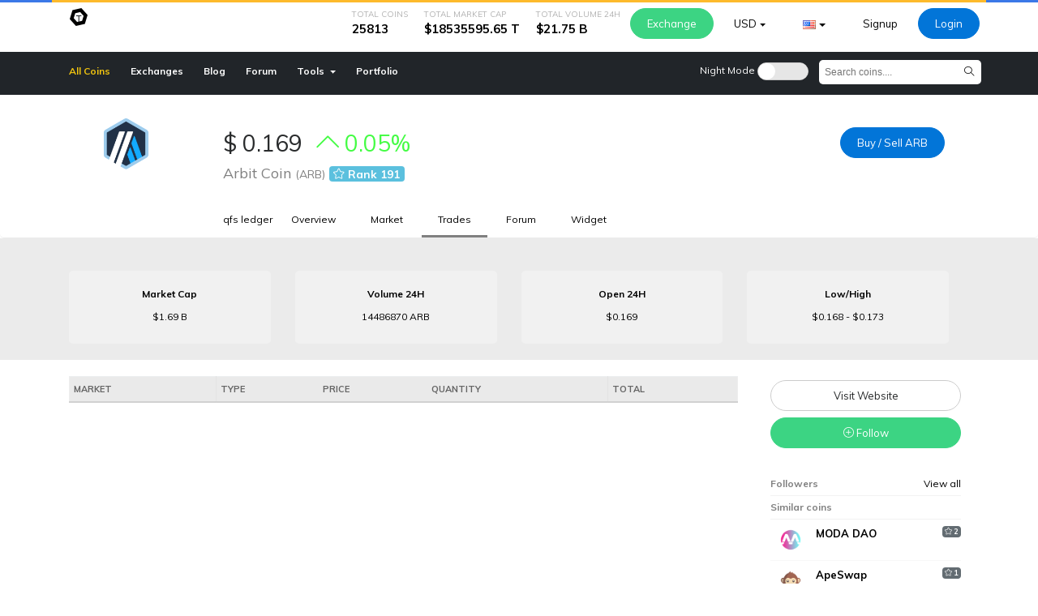

--- FILE ---
content_type: text/html; charset=UTF-8
request_url: https://cryptolisting.org/coin/arb/trade
body_size: 6841
content:
<!DOCTYPE html>
<html lang="en">
<head>
    <!-- Required meta tags -->
    <meta charset="utf-8">
    <meta name="viewport" content="width=device-width, initial-scale=1, shrink-to-fit=no">
    <meta name='dmca-site-verification' content='Q1FkMWZ6a0x4cExadldyZGtKcHpoeDVKL1RlUHJKYVRxOW1CdVJYU29Pdz01' />
    <link href="https://fonts.googleapis.com/css?family=Muli:400,600,700" rel="stylesheet">

    

    <title>Price Arbit Coin - ARB, online chart, quotes, history | What is Arbit Coin?</title>

                <link rel="canonical" href="https://cryptolisting.org/coin/arb" />
        

    <link rel="shortcut icon" type="image/x-icon" href="https://cryptolisting.org/assets/images/coins/small/ARB.png" />
    <link rel="stylesheet" href="https://cryptolisting.org/assets/css/plugins.css?v=1.7" />
    <link rel="stylesheet" href="https://cryptolisting.org/assets/js/amstock/style.css" />
    <link rel="stylesheet" href="https://cryptolisting.org/assets/js/amstock/plugins/export/export.css" />
    <link rel="stylesheet" href="https://cryptolisting.org/styles/default/css/style.css?v=2.55" />
    <meta name="keywords" content=""/>
    <meta name="description" content="Current Arbit Coin - ARB price chart in USD, EUR, GBP. View history, exchange rates and related cryptocurrency values."/>
    <meta property='og:url' content='http://cryptolisting.org/coin/arb/'/><meta property='og:type' content='article'/><meta property='og:title' content='Price Arbit Coin - ARB, online chart, quotes, history | What is Arbit Coin?'/><meta property='og:description' content='Current Arbit Coin - ARB price chart in USD, EUR, GBP. View history, exchange rates and related cryptocurrency values.'/><meta property='og:image' content='https://www.cryptocompare.com//media/44081950/arb.png'/>    <style>
        <style>
        body{
                    background-color:#F6F6F6 !important;
        }
        #header, #header-bottom{
            background: #212529 !important;

        }

        .btn-primary, .primary-color {
            background-color:#0275D8 !important;
            border-color: #0275D8 !important;;
            color: white !important;
        }

        .btn-primary:hover {
            opacity: 0.8;
        }



        

        
                                    .WBTC-detail-container {
                    display: none !important;
                }
                            .ARENA-detail-container {
                    display: none !important;
                }
                            .AMIS-detail-container {
                    display: none !important;
                }
                            .BITCNY-detail-container {
                    display: none !important;
                }
                            .XUC-detail-container {
                    display: none !important;
                }
                            .VERI-detail-container {
                    display: none !important;
                }
                            .ABC-detail-container {
                    display: none !important;
                }
                            .SPANK-detail-container {
                    display: none !important;
                }
                            .DAR-detail-container {
                    display: none !important;
                }
                            .UFR-detail-container {
                    display: none !important;
                }
                            .EMT-detail-container {
                    display: none !important;
                }
                            .GMT-detail-container {
                    display: none !important;
                }
                            .XNN-detail-container {
                    display: none !important;
                }
                            .ITT-detail-container {
                    display: none !important;
                }
                            .NTWK-detail-container {
                    display: none !important;
                }
                            .walo-detail-container {
                    display: none !important;
                }
                            .WBTC*-detail-container {
                    display: none !important;
                }
                            .EFYT-detail-container {
                    display: none !important;
                }
                        </style>
        <script>
        var baseUrl = 'http://cryptolisting.org/';
        var isloggedin = 0;
        window.month = ['January','February','match','April','May',
            'June','July','August','September','October','November',
            'December'];
        window.lang = {
            ok : 'Ok',
            yes: 'Yes',
            cancel : 'Cancel',
            are_you_sure : 'Are you really sure?',
            notImageError : 'Selected file is not an image (jpg,png,gif)',
            notVideoError : 'not-video-error',
            post_empty_error : 'The post is empty, try write something..',
            notStoryError : 'file-not-story-error',
            buy : 'Buy',
            sell : 'Sell',
            unknown : 'unknown',
        };
        var allowPhotoSize = 10000000;
        var checkTimeInterval = 10000;
        var decimalPoint = 3;
        var decimalSep = '.';
        var thousandSep = ',';
        var allowImagesUploaded  = 1;
        var dateFormat = 'd-m-Y';
        var supportImagesType = 'jpg,png,gif,jpeg,php';
        var base_currency_symbol = '$';
        var base_currency = 'USD';
        var base_currency_rate = 1;
        var allowImageSizeError = 'Selected photo is large, maximum size allow is 10.00 MB'
        var allowedImageError = 'allowed-number-image'
        var isFiatCurrencyCoin = 0    </script>
    <script src="https://cryptolisting.org/assets/js/plugin.js?v=1.84"></script>
<!--    <script src="--><!--?v=1.2"></script>-->
<!--    <script src="--><!--?v=1.2"></script>-->
<!--    <script src="--><!--?v=1.2"></script>-->

</head>
<body class="" style="">

<div class="load-bar">
    <div class="bar"></div>
    <div class="bar"></div>
    <div class="bar"></div>
</div>
<div class="loader-container">
    <div class="css-loader"></div>
</div>




<div class="modal fade" id="reportModal">
    <div class="modal-dialog" role="document">
        <div class="modal-content">
            <div class="modal-header">
                <h5 class="modal-title">Report</h5>
                <button type="button" class="close" data-dismiss="modal" aria-label="Close">
                    <span aria-hidden="true">&times;</span>
                </button>
            </div>
            <div class="modal-body">
                <textarea class="form-control" required="required" name="" placeholder="Report reasons..."></textarea>
            </div>
            <div class="modal-footer">
                <button id="send-report-btn" type="button" class="btn btn-primary btn-sm">Send report</button>
            </div>
        </div>
    </div>
</div>

<div class="modal fade" id="exchangeModal">
    <div class="modal-dialog modal-lg" role="document">
        <div class="modal-content">
            <div class="modal-header">
                <h5 class="modal-title">Exchange</h5>
                <button type="button" class="close" data-dismiss="modal" aria-label="Close">
                    <span aria-hidden="true">&times;</span>
                </button>
            </div>
            <div class="modal-body">
                  <iframe src=""  height="500" class="changelly" data-changelly-id="" scrolling="no" style="overflow-y: hidden; border: none;width:100%"> Can't load widget </iframe>
            </div>

        </div>
    </div>
</div>

<nav class="" id="header">
    <div class="top">
        <div class="container">
            <a class="navbar-brand" href="https://cryptolisting.org/"><img src="https://cryptolisting.org/assets/images/logo.png" /></a>

            <div class="right">
                                <ul class="nav">
                    <li class="top-statistics">
                        <div class="title">
                            Total Coins                        </div>
                        <div class="value">
                            25813                        </div>
                    </li>
                    <li class="top-statistics">
                        <div class="title">
                            Total Market Cap                        </div>
                        <div class="value">
                            $18535595.65 T                        </div>
                    </li>
                    <li class="top-statistics">
                        <div class="title">
                            Total Volume 24H                        </div>
                        <div class="value">
                            $21.75  B                        </div>
                    </li>
                    <li class="nav-item">
                        <a data-toggle="modal" data-target="#exchangeModal" href="" class="btn btn-success hide-mobile">Exchange</a>
                    </li>
                    <li class="nav-item dropdown">
                        <a  class="btn btn-sm   dropdown-toggle" data-toggle="dropdown" href="#">USD</a>
                        <div class="dropdown-menu currency-switch-dropdown dropdown-menu-right" aria-labelledby="dropdownMenuButton">
                                                            <a href="https://cryptolisting.org/currency/switch?code=BTC">BTC</a>
                                                            <a href="https://cryptolisting.org/currency/switch?code=ETH">ETH</a>
                                                            <a href="https://cryptolisting.org/currency/switch?code=LTC">LTC</a>
                                                            <a href="https://cryptolisting.org/currency/switch?code=USD">USD</a>
                                                            <a href="https://cryptolisting.org/currency/switch?code=CAD">CAD</a>
                                                            <a href="https://cryptolisting.org/currency/switch?code=EUR">EUR</a>
                                                            <a href="https://cryptolisting.org/currency/switch?code=AED">AED</a>
                                                            <a href="https://cryptolisting.org/currency/switch?code=AFN">AFN</a>
                                                            <a href="https://cryptolisting.org/currency/switch?code=ALL">ALL</a>
                                                            <a href="https://cryptolisting.org/currency/switch?code=AMD">AMD</a>
                                                            <a href="https://cryptolisting.org/currency/switch?code=ARS">ARS</a>
                                                            <a href="https://cryptolisting.org/currency/switch?code=AUD">AUD</a>
                                                            <a href="https://cryptolisting.org/currency/switch?code=AZN">AZN</a>
                                                            <a href="https://cryptolisting.org/currency/switch?code=BAM">BAM</a>
                                                            <a href="https://cryptolisting.org/currency/switch?code=BDT">BDT</a>
                                                            <a href="https://cryptolisting.org/currency/switch?code=BGN">BGN</a>
                                                            <a href="https://cryptolisting.org/currency/switch?code=BHD">BHD</a>
                                                            <a href="https://cryptolisting.org/currency/switch?code=BIF">BIF</a>
                                                            <a href="https://cryptolisting.org/currency/switch?code=BND">BND</a>
                                                            <a href="https://cryptolisting.org/currency/switch?code=BOB">BOB</a>
                                                            <a href="https://cryptolisting.org/currency/switch?code=BRL">BRL</a>
                                                            <a href="https://cryptolisting.org/currency/switch?code=BWP">BWP</a>
                                                            <a href="https://cryptolisting.org/currency/switch?code=BYN">BYN</a>
                                                            <a href="https://cryptolisting.org/currency/switch?code=BZD">BZD</a>
                                                            <a href="https://cryptolisting.org/currency/switch?code=CDF">CDF</a>
                                                            <a href="https://cryptolisting.org/currency/switch?code=CHF">CHF</a>
                                                            <a href="https://cryptolisting.org/currency/switch?code=CLP">CLP</a>
                                                            <a href="https://cryptolisting.org/currency/switch?code=CNY">CNY</a>
                                                            <a href="https://cryptolisting.org/currency/switch?code=COP">COP</a>
                                                            <a href="https://cryptolisting.org/currency/switch?code=CRC">CRC</a>
                                                            <a href="https://cryptolisting.org/currency/switch?code=CVE">CVE</a>
                                                            <a href="https://cryptolisting.org/currency/switch?code=CZK">CZK</a>
                                                            <a href="https://cryptolisting.org/currency/switch?code=DJF">DJF</a>
                                                            <a href="https://cryptolisting.org/currency/switch?code=DKK">DKK</a>
                                                            <a href="https://cryptolisting.org/currency/switch?code=DOP">DOP</a>
                                                            <a href="https://cryptolisting.org/currency/switch?code=DZD">DZD</a>
                                                            <a href="https://cryptolisting.org/currency/switch?code=EGP">EGP</a>
                                                            <a href="https://cryptolisting.org/currency/switch?code=ERN">ERN</a>
                                                            <a href="https://cryptolisting.org/currency/switch?code=ETB">ETB</a>
                                                            <a href="https://cryptolisting.org/currency/switch?code=GBP">GBP</a>
                                                            <a href="https://cryptolisting.org/currency/switch?code=GEL">GEL</a>
                                                            <a href="https://cryptolisting.org/currency/switch?code=GHS">GHS</a>
                                                            <a href="https://cryptolisting.org/currency/switch?code=GNF">GNF</a>
                                                            <a href="https://cryptolisting.org/currency/switch?code=GTQ">GTQ</a>
                                                            <a href="https://cryptolisting.org/currency/switch?code=HKD">HKD</a>
                                                            <a href="https://cryptolisting.org/currency/switch?code=HNL">HNL</a>
                                                            <a href="https://cryptolisting.org/currency/switch?code=HRK">HRK</a>
                                                            <a href="https://cryptolisting.org/currency/switch?code=HUF">HUF</a>
                                                            <a href="https://cryptolisting.org/currency/switch?code=IDR">IDR</a>
                                                            <a href="https://cryptolisting.org/currency/switch?code=ILS">ILS</a>
                                                            <a href="https://cryptolisting.org/currency/switch?code=INR">INR</a>
                                                            <a href="https://cryptolisting.org/currency/switch?code=IQD">IQD</a>
                                                            <a href="https://cryptolisting.org/currency/switch?code=IRR">IRR</a>
                                                            <a href="https://cryptolisting.org/currency/switch?code=ISK">ISK</a>
                                                            <a href="https://cryptolisting.org/currency/switch?code=JMD">JMD</a>
                                                            <a href="https://cryptolisting.org/currency/switch?code=JOD">JOD</a>
                                                            <a href="https://cryptolisting.org/currency/switch?code=JPY">JPY</a>
                                                            <a href="https://cryptolisting.org/currency/switch?code=KES">KES</a>
                                                            <a href="https://cryptolisting.org/currency/switch?code=KHR">KHR</a>
                                                            <a href="https://cryptolisting.org/currency/switch?code=KMF">KMF</a>
                                                            <a href="https://cryptolisting.org/currency/switch?code=KRW">KRW</a>
                                                            <a href="https://cryptolisting.org/currency/switch?code=KWD">KWD</a>
                                                            <a href="https://cryptolisting.org/currency/switch?code=KZT">KZT</a>
                                                            <a href="https://cryptolisting.org/currency/switch?code=LBP">LBP</a>
                                                            <a href="https://cryptolisting.org/currency/switch?code=LKR">LKR</a>
                                                            <a href="https://cryptolisting.org/currency/switch?code=LYD">LYD</a>
                                                            <a href="https://cryptolisting.org/currency/switch?code=MAD">MAD</a>
                                                            <a href="https://cryptolisting.org/currency/switch?code=MDL">MDL</a>
                                                            <a href="https://cryptolisting.org/currency/switch?code=MGA">MGA</a>
                                                            <a href="https://cryptolisting.org/currency/switch?code=MKD">MKD</a>
                                                            <a href="https://cryptolisting.org/currency/switch?code=MMK">MMK</a>
                                                            <a href="https://cryptolisting.org/currency/switch?code=MOP">MOP</a>
                                                            <a href="https://cryptolisting.org/currency/switch?code=MUR">MUR</a>
                                                            <a href="https://cryptolisting.org/currency/switch?code=MXN">MXN</a>
                                                            <a href="https://cryptolisting.org/currency/switch?code=MYR">MYR</a>
                                                            <a href="https://cryptolisting.org/currency/switch?code=MZN">MZN</a>
                                                            <a href="https://cryptolisting.org/currency/switch?code=NAD">NAD</a>
                                                            <a href="https://cryptolisting.org/currency/switch?code=NGN">NGN</a>
                                                            <a href="https://cryptolisting.org/currency/switch?code=NIO">NIO</a>
                                                            <a href="https://cryptolisting.org/currency/switch?code=NOK">NOK</a>
                                                            <a href="https://cryptolisting.org/currency/switch?code=NPR">NPR</a>
                                                            <a href="https://cryptolisting.org/currency/switch?code=NZD">NZD</a>
                                                            <a href="https://cryptolisting.org/currency/switch?code=OMR">OMR</a>
                                                            <a href="https://cryptolisting.org/currency/switch?code=PAB">PAB</a>
                                                            <a href="https://cryptolisting.org/currency/switch?code=PEN">PEN</a>
                                                            <a href="https://cryptolisting.org/currency/switch?code=PHP">PHP</a>
                                                            <a href="https://cryptolisting.org/currency/switch?code=PKR">PKR</a>
                                                            <a href="https://cryptolisting.org/currency/switch?code=PLN">PLN</a>
                                                            <a href="https://cryptolisting.org/currency/switch?code=PYG">PYG</a>
                                                            <a href="https://cryptolisting.org/currency/switch?code=QAR">QAR</a>
                                                            <a href="https://cryptolisting.org/currency/switch?code=RON">RON</a>
                                                            <a href="https://cryptolisting.org/currency/switch?code=RSD">RSD</a>
                                                            <a href="https://cryptolisting.org/currency/switch?code=RUB">RUB</a>
                                                            <a href="https://cryptolisting.org/currency/switch?code=RWF">RWF</a>
                                                            <a href="https://cryptolisting.org/currency/switch?code=SAR">SAR</a>
                                                            <a href="https://cryptolisting.org/currency/switch?code=SDG">SDG</a>
                                                            <a href="https://cryptolisting.org/currency/switch?code=SEK">SEK</a>
                                                            <a href="https://cryptolisting.org/currency/switch?code=SGD">SGD</a>
                                                            <a href="https://cryptolisting.org/currency/switch?code=SOS">SOS</a>
                                                            <a href="https://cryptolisting.org/currency/switch?code=SYP">SYP</a>
                                                            <a href="https://cryptolisting.org/currency/switch?code=THB">THB</a>
                                                            <a href="https://cryptolisting.org/currency/switch?code=TND">TND</a>
                                                            <a href="https://cryptolisting.org/currency/switch?code=TOP">TOP</a>
                                                            <a href="https://cryptolisting.org/currency/switch?code=TRY">TRY</a>
                                                            <a href="https://cryptolisting.org/currency/switch?code=TTD">TTD</a>
                                                            <a href="https://cryptolisting.org/currency/switch?code=TWD">TWD</a>
                                                            <a href="https://cryptolisting.org/currency/switch?code=TZS">TZS</a>
                                                            <a href="https://cryptolisting.org/currency/switch?code=UAH">UAH</a>
                                                            <a href="https://cryptolisting.org/currency/switch?code=UGX">UGX</a>
                                                            <a href="https://cryptolisting.org/currency/switch?code=UYU">UYU</a>
                                                            <a href="https://cryptolisting.org/currency/switch?code=UZS">UZS</a>
                                                            <a href="https://cryptolisting.org/currency/switch?code=VEF">VEF</a>
                                                            <a href="https://cryptolisting.org/currency/switch?code=VND">VND</a>
                                                            <a href="https://cryptolisting.org/currency/switch?code=XAF">XAF</a>
                                                            <a href="https://cryptolisting.org/currency/switch?code=XOF">XOF</a>
                                                            <a href="https://cryptolisting.org/currency/switch?code=YER">YER</a>
                                                            <a href="https://cryptolisting.org/currency/switch?code=ZAR">ZAR</a>
                                                            <a href="https://cryptolisting.org/currency/switch?code=ZMW">ZMW</a>
                                                            <a href="https://cryptolisting.org/currency/switch?code=USD">USD</a>
                                                            <a href="https://cryptolisting.org/currency/switch?code=CAD">CAD</a>
                                                            <a href="https://cryptolisting.org/currency/switch?code=EUR">EUR</a>
                                                            <a href="https://cryptolisting.org/currency/switch?code=AED">AED</a>
                                                            <a href="https://cryptolisting.org/currency/switch?code=AFN">AFN</a>
                                                            <a href="https://cryptolisting.org/currency/switch?code=ALL">ALL</a>
                                                            <a href="https://cryptolisting.org/currency/switch?code=AMD">AMD</a>
                                                            <a href="https://cryptolisting.org/currency/switch?code=ARS">ARS</a>
                                                            <a href="https://cryptolisting.org/currency/switch?code=AUD">AUD</a>
                                                            <a href="https://cryptolisting.org/currency/switch?code=AZN">AZN</a>
                                                            <a href="https://cryptolisting.org/currency/switch?code=BAM">BAM</a>
                                                            <a href="https://cryptolisting.org/currency/switch?code=BDT">BDT</a>
                                                            <a href="https://cryptolisting.org/currency/switch?code=BGN">BGN</a>
                                                            <a href="https://cryptolisting.org/currency/switch?code=BHD">BHD</a>
                                                            <a href="https://cryptolisting.org/currency/switch?code=BIF">BIF</a>
                                                            <a href="https://cryptolisting.org/currency/switch?code=BND">BND</a>
                                                            <a href="https://cryptolisting.org/currency/switch?code=BOB">BOB</a>
                                                            <a href="https://cryptolisting.org/currency/switch?code=BRL">BRL</a>
                                                            <a href="https://cryptolisting.org/currency/switch?code=BWP">BWP</a>
                                                            <a href="https://cryptolisting.org/currency/switch?code=BYN">BYN</a>
                                                            <a href="https://cryptolisting.org/currency/switch?code=BZD">BZD</a>
                                                            <a href="https://cryptolisting.org/currency/switch?code=CDF">CDF</a>
                                                            <a href="https://cryptolisting.org/currency/switch?code=CHF">CHF</a>
                                                            <a href="https://cryptolisting.org/currency/switch?code=CLP">CLP</a>
                                                            <a href="https://cryptolisting.org/currency/switch?code=CNY">CNY</a>
                                                            <a href="https://cryptolisting.org/currency/switch?code=COP">COP</a>
                                                            <a href="https://cryptolisting.org/currency/switch?code=CRC">CRC</a>
                                                            <a href="https://cryptolisting.org/currency/switch?code=CVE">CVE</a>
                                                            <a href="https://cryptolisting.org/currency/switch?code=CZK">CZK</a>
                                                            <a href="https://cryptolisting.org/currency/switch?code=DJF">DJF</a>
                                                            <a href="https://cryptolisting.org/currency/switch?code=DKK">DKK</a>
                                                            <a href="https://cryptolisting.org/currency/switch?code=DOP">DOP</a>
                                                            <a href="https://cryptolisting.org/currency/switch?code=DZD">DZD</a>
                                                            <a href="https://cryptolisting.org/currency/switch?code=EGP">EGP</a>
                                                            <a href="https://cryptolisting.org/currency/switch?code=ERN">ERN</a>
                                                            <a href="https://cryptolisting.org/currency/switch?code=ETB">ETB</a>
                                                            <a href="https://cryptolisting.org/currency/switch?code=GBP">GBP</a>
                                                            <a href="https://cryptolisting.org/currency/switch?code=GEL">GEL</a>
                                                            <a href="https://cryptolisting.org/currency/switch?code=GHS">GHS</a>
                                                            <a href="https://cryptolisting.org/currency/switch?code=GNF">GNF</a>
                                                            <a href="https://cryptolisting.org/currency/switch?code=GTQ">GTQ</a>
                                                            <a href="https://cryptolisting.org/currency/switch?code=HKD">HKD</a>
                                                            <a href="https://cryptolisting.org/currency/switch?code=HNL">HNL</a>
                                                            <a href="https://cryptolisting.org/currency/switch?code=HRK">HRK</a>
                                                            <a href="https://cryptolisting.org/currency/switch?code=HUF">HUF</a>
                                                            <a href="https://cryptolisting.org/currency/switch?code=IDR">IDR</a>
                                                            <a href="https://cryptolisting.org/currency/switch?code=ILS">ILS</a>
                                                            <a href="https://cryptolisting.org/currency/switch?code=INR">INR</a>
                                                            <a href="https://cryptolisting.org/currency/switch?code=IQD">IQD</a>
                                                            <a href="https://cryptolisting.org/currency/switch?code=IRR">IRR</a>
                                                            <a href="https://cryptolisting.org/currency/switch?code=ISK">ISK</a>
                                                            <a href="https://cryptolisting.org/currency/switch?code=JMD">JMD</a>
                                                            <a href="https://cryptolisting.org/currency/switch?code=JOD">JOD</a>
                                                            <a href="https://cryptolisting.org/currency/switch?code=JPY">JPY</a>
                                                            <a href="https://cryptolisting.org/currency/switch?code=KES">KES</a>
                                                            <a href="https://cryptolisting.org/currency/switch?code=KHR">KHR</a>
                                                            <a href="https://cryptolisting.org/currency/switch?code=KMF">KMF</a>
                                                            <a href="https://cryptolisting.org/currency/switch?code=KRW">KRW</a>
                                                            <a href="https://cryptolisting.org/currency/switch?code=KWD">KWD</a>
                                                            <a href="https://cryptolisting.org/currency/switch?code=KZT">KZT</a>
                                                            <a href="https://cryptolisting.org/currency/switch?code=LBP">LBP</a>
                                                            <a href="https://cryptolisting.org/currency/switch?code=LKR">LKR</a>
                                                            <a href="https://cryptolisting.org/currency/switch?code=LYD">LYD</a>
                                                            <a href="https://cryptolisting.org/currency/switch?code=MAD">MAD</a>
                                                            <a href="https://cryptolisting.org/currency/switch?code=MDL">MDL</a>
                                                            <a href="https://cryptolisting.org/currency/switch?code=MGA">MGA</a>
                                                            <a href="https://cryptolisting.org/currency/switch?code=MKD">MKD</a>
                                                            <a href="https://cryptolisting.org/currency/switch?code=MMK">MMK</a>
                                                            <a href="https://cryptolisting.org/currency/switch?code=MOP">MOP</a>
                                                            <a href="https://cryptolisting.org/currency/switch?code=MUR">MUR</a>
                                                            <a href="https://cryptolisting.org/currency/switch?code=MXN">MXN</a>
                                                            <a href="https://cryptolisting.org/currency/switch?code=MYR">MYR</a>
                                                            <a href="https://cryptolisting.org/currency/switch?code=MZN">MZN</a>
                                                            <a href="https://cryptolisting.org/currency/switch?code=NAD">NAD</a>
                                                            <a href="https://cryptolisting.org/currency/switch?code=NGN">NGN</a>
                                                            <a href="https://cryptolisting.org/currency/switch?code=NIO">NIO</a>
                                                            <a href="https://cryptolisting.org/currency/switch?code=NOK">NOK</a>
                                                            <a href="https://cryptolisting.org/currency/switch?code=NPR">NPR</a>
                                                            <a href="https://cryptolisting.org/currency/switch?code=NZD">NZD</a>
                                                            <a href="https://cryptolisting.org/currency/switch?code=OMR">OMR</a>
                                                            <a href="https://cryptolisting.org/currency/switch?code=PAB">PAB</a>
                                                            <a href="https://cryptolisting.org/currency/switch?code=PEN">PEN</a>
                                                            <a href="https://cryptolisting.org/currency/switch?code=PHP">PHP</a>
                                                            <a href="https://cryptolisting.org/currency/switch?code=PKR">PKR</a>
                                                            <a href="https://cryptolisting.org/currency/switch?code=PLN">PLN</a>
                                                            <a href="https://cryptolisting.org/currency/switch?code=PYG">PYG</a>
                                                            <a href="https://cryptolisting.org/currency/switch?code=QAR">QAR</a>
                                                            <a href="https://cryptolisting.org/currency/switch?code=RON">RON</a>
                                                            <a href="https://cryptolisting.org/currency/switch?code=RSD">RSD</a>
                                                            <a href="https://cryptolisting.org/currency/switch?code=RUB">RUB</a>
                                                            <a href="https://cryptolisting.org/currency/switch?code=RWF">RWF</a>
                                                            <a href="https://cryptolisting.org/currency/switch?code=SAR">SAR</a>
                                                            <a href="https://cryptolisting.org/currency/switch?code=SDG">SDG</a>
                                                            <a href="https://cryptolisting.org/currency/switch?code=SEK">SEK</a>
                                                            <a href="https://cryptolisting.org/currency/switch?code=SGD">SGD</a>
                                                            <a href="https://cryptolisting.org/currency/switch?code=SOS">SOS</a>
                                                            <a href="https://cryptolisting.org/currency/switch?code=SYP">SYP</a>
                                                            <a href="https://cryptolisting.org/currency/switch?code=THB">THB</a>
                                                            <a href="https://cryptolisting.org/currency/switch?code=TND">TND</a>
                                                            <a href="https://cryptolisting.org/currency/switch?code=TOP">TOP</a>
                                                            <a href="https://cryptolisting.org/currency/switch?code=TRY">TRY</a>
                                                            <a href="https://cryptolisting.org/currency/switch?code=TTD">TTD</a>
                                                            <a href="https://cryptolisting.org/currency/switch?code=TWD">TWD</a>
                                                            <a href="https://cryptolisting.org/currency/switch?code=TZS">TZS</a>
                                                            <a href="https://cryptolisting.org/currency/switch?code=UAH">UAH</a>
                                                            <a href="https://cryptolisting.org/currency/switch?code=UGX">UGX</a>
                                                            <a href="https://cryptolisting.org/currency/switch?code=UYU">UYU</a>
                                                            <a href="https://cryptolisting.org/currency/switch?code=UZS">UZS</a>
                                                            <a href="https://cryptolisting.org/currency/switch?code=VEF">VEF</a>
                                                            <a href="https://cryptolisting.org/currency/switch?code=VND">VND</a>
                                                            <a href="https://cryptolisting.org/currency/switch?code=XAF">XAF</a>
                                                            <a href="https://cryptolisting.org/currency/switch?code=XOF">XOF</a>
                                                            <a href="https://cryptolisting.org/currency/switch?code=YER">YER</a>
                                                            <a href="https://cryptolisting.org/currency/switch?code=ZAR">ZAR</a>
                                                            <a href="https://cryptolisting.org/currency/switch?code=ZMW">ZMW</a>
                                                            <a href="https://cryptolisting.org/currency/switch?code=USD">USD</a>
                                                            <a href="https://cryptolisting.org/currency/switch?code=CAD">CAD</a>
                                                            <a href="https://cryptolisting.org/currency/switch?code=EUR">EUR</a>
                                                            <a href="https://cryptolisting.org/currency/switch?code=AED">AED</a>
                                                            <a href="https://cryptolisting.org/currency/switch?code=AFN">AFN</a>
                                                            <a href="https://cryptolisting.org/currency/switch?code=ALL">ALL</a>
                                                            <a href="https://cryptolisting.org/currency/switch?code=AMD">AMD</a>
                                                            <a href="https://cryptolisting.org/currency/switch?code=ARS">ARS</a>
                                                            <a href="https://cryptolisting.org/currency/switch?code=AUD">AUD</a>
                                                            <a href="https://cryptolisting.org/currency/switch?code=AZN">AZN</a>
                                                            <a href="https://cryptolisting.org/currency/switch?code=BAM">BAM</a>
                                                            <a href="https://cryptolisting.org/currency/switch?code=BDT">BDT</a>
                                                            <a href="https://cryptolisting.org/currency/switch?code=BGN">BGN</a>
                                                            <a href="https://cryptolisting.org/currency/switch?code=BHD">BHD</a>
                                                            <a href="https://cryptolisting.org/currency/switch?code=BIF">BIF</a>
                                                            <a href="https://cryptolisting.org/currency/switch?code=BND">BND</a>
                                                            <a href="https://cryptolisting.org/currency/switch?code=BOB">BOB</a>
                                                            <a href="https://cryptolisting.org/currency/switch?code=BRL">BRL</a>
                                                            <a href="https://cryptolisting.org/currency/switch?code=BWP">BWP</a>
                                                            <a href="https://cryptolisting.org/currency/switch?code=BYN">BYN</a>
                                                            <a href="https://cryptolisting.org/currency/switch?code=BZD">BZD</a>
                                                            <a href="https://cryptolisting.org/currency/switch?code=CDF">CDF</a>
                                                            <a href="https://cryptolisting.org/currency/switch?code=CHF">CHF</a>
                                                            <a href="https://cryptolisting.org/currency/switch?code=CLP">CLP</a>
                                                            <a href="https://cryptolisting.org/currency/switch?code=CNY">CNY</a>
                                                            <a href="https://cryptolisting.org/currency/switch?code=COP">COP</a>
                                                            <a href="https://cryptolisting.org/currency/switch?code=CRC">CRC</a>
                                                            <a href="https://cryptolisting.org/currency/switch?code=CVE">CVE</a>
                                                            <a href="https://cryptolisting.org/currency/switch?code=CZK">CZK</a>
                                                            <a href="https://cryptolisting.org/currency/switch?code=DJF">DJF</a>
                                                            <a href="https://cryptolisting.org/currency/switch?code=DKK">DKK</a>
                                                            <a href="https://cryptolisting.org/currency/switch?code=DOP">DOP</a>
                                                            <a href="https://cryptolisting.org/currency/switch?code=DZD">DZD</a>
                                                            <a href="https://cryptolisting.org/currency/switch?code=EGP">EGP</a>
                                                            <a href="https://cryptolisting.org/currency/switch?code=ERN">ERN</a>
                                                            <a href="https://cryptolisting.org/currency/switch?code=ETB">ETB</a>
                                                            <a href="https://cryptolisting.org/currency/switch?code=GBP">GBP</a>
                                                            <a href="https://cryptolisting.org/currency/switch?code=GEL">GEL</a>
                                                            <a href="https://cryptolisting.org/currency/switch?code=GHS">GHS</a>
                                                            <a href="https://cryptolisting.org/currency/switch?code=GNF">GNF</a>
                                                            <a href="https://cryptolisting.org/currency/switch?code=GTQ">GTQ</a>
                                                            <a href="https://cryptolisting.org/currency/switch?code=HKD">HKD</a>
                                                            <a href="https://cryptolisting.org/currency/switch?code=HNL">HNL</a>
                                                            <a href="https://cryptolisting.org/currency/switch?code=HRK">HRK</a>
                                                            <a href="https://cryptolisting.org/currency/switch?code=HUF">HUF</a>
                                                            <a href="https://cryptolisting.org/currency/switch?code=IDR">IDR</a>
                                                            <a href="https://cryptolisting.org/currency/switch?code=ILS">ILS</a>
                                                            <a href="https://cryptolisting.org/currency/switch?code=INR">INR</a>
                                                            <a href="https://cryptolisting.org/currency/switch?code=IQD">IQD</a>
                                                            <a href="https://cryptolisting.org/currency/switch?code=IRR">IRR</a>
                                                            <a href="https://cryptolisting.org/currency/switch?code=ISK">ISK</a>
                                                            <a href="https://cryptolisting.org/currency/switch?code=JMD">JMD</a>
                                                            <a href="https://cryptolisting.org/currency/switch?code=JOD">JOD</a>
                                                            <a href="https://cryptolisting.org/currency/switch?code=JPY">JPY</a>
                                                            <a href="https://cryptolisting.org/currency/switch?code=KES">KES</a>
                                                            <a href="https://cryptolisting.org/currency/switch?code=KHR">KHR</a>
                                                            <a href="https://cryptolisting.org/currency/switch?code=KMF">KMF</a>
                                                            <a href="https://cryptolisting.org/currency/switch?code=KRW">KRW</a>
                                                            <a href="https://cryptolisting.org/currency/switch?code=KWD">KWD</a>
                                                            <a href="https://cryptolisting.org/currency/switch?code=KZT">KZT</a>
                                                            <a href="https://cryptolisting.org/currency/switch?code=LBP">LBP</a>
                                                            <a href="https://cryptolisting.org/currency/switch?code=LKR">LKR</a>
                                                            <a href="https://cryptolisting.org/currency/switch?code=LYD">LYD</a>
                                                            <a href="https://cryptolisting.org/currency/switch?code=MAD">MAD</a>
                                                            <a href="https://cryptolisting.org/currency/switch?code=MDL">MDL</a>
                                                            <a href="https://cryptolisting.org/currency/switch?code=MGA">MGA</a>
                                                            <a href="https://cryptolisting.org/currency/switch?code=MKD">MKD</a>
                                                            <a href="https://cryptolisting.org/currency/switch?code=MMK">MMK</a>
                                                            <a href="https://cryptolisting.org/currency/switch?code=MOP">MOP</a>
                                                            <a href="https://cryptolisting.org/currency/switch?code=MUR">MUR</a>
                                                            <a href="https://cryptolisting.org/currency/switch?code=MXN">MXN</a>
                                                            <a href="https://cryptolisting.org/currency/switch?code=MYR">MYR</a>
                                                            <a href="https://cryptolisting.org/currency/switch?code=MZN">MZN</a>
                                                            <a href="https://cryptolisting.org/currency/switch?code=NAD">NAD</a>
                                                            <a href="https://cryptolisting.org/currency/switch?code=NGN">NGN</a>
                                                            <a href="https://cryptolisting.org/currency/switch?code=NIO">NIO</a>
                                                            <a href="https://cryptolisting.org/currency/switch?code=NOK">NOK</a>
                                                            <a href="https://cryptolisting.org/currency/switch?code=NPR">NPR</a>
                                                            <a href="https://cryptolisting.org/currency/switch?code=NZD">NZD</a>
                                                            <a href="https://cryptolisting.org/currency/switch?code=OMR">OMR</a>
                                                            <a href="https://cryptolisting.org/currency/switch?code=PAB">PAB</a>
                                                            <a href="https://cryptolisting.org/currency/switch?code=PEN">PEN</a>
                                                            <a href="https://cryptolisting.org/currency/switch?code=PHP">PHP</a>
                                                            <a href="https://cryptolisting.org/currency/switch?code=PKR">PKR</a>
                                                            <a href="https://cryptolisting.org/currency/switch?code=PLN">PLN</a>
                                                            <a href="https://cryptolisting.org/currency/switch?code=PYG">PYG</a>
                                                            <a href="https://cryptolisting.org/currency/switch?code=QAR">QAR</a>
                                                            <a href="https://cryptolisting.org/currency/switch?code=RON">RON</a>
                                                            <a href="https://cryptolisting.org/currency/switch?code=RSD">RSD</a>
                                                            <a href="https://cryptolisting.org/currency/switch?code=RUB">RUB</a>
                                                            <a href="https://cryptolisting.org/currency/switch?code=RWF">RWF</a>
                                                            <a href="https://cryptolisting.org/currency/switch?code=SAR">SAR</a>
                                                            <a href="https://cryptolisting.org/currency/switch?code=SDG">SDG</a>
                                                            <a href="https://cryptolisting.org/currency/switch?code=SEK">SEK</a>
                                                            <a href="https://cryptolisting.org/currency/switch?code=SGD">SGD</a>
                                                            <a href="https://cryptolisting.org/currency/switch?code=SOS">SOS</a>
                                                            <a href="https://cryptolisting.org/currency/switch?code=SYP">SYP</a>
                                                            <a href="https://cryptolisting.org/currency/switch?code=THB">THB</a>
                                                            <a href="https://cryptolisting.org/currency/switch?code=TND">TND</a>
                                                            <a href="https://cryptolisting.org/currency/switch?code=TOP">TOP</a>
                                                            <a href="https://cryptolisting.org/currency/switch?code=TRY">TRY</a>
                                                            <a href="https://cryptolisting.org/currency/switch?code=TTD">TTD</a>
                                                            <a href="https://cryptolisting.org/currency/switch?code=TWD">TWD</a>
                                                            <a href="https://cryptolisting.org/currency/switch?code=TZS">TZS</a>
                                                            <a href="https://cryptolisting.org/currency/switch?code=UAH">UAH</a>
                                                            <a href="https://cryptolisting.org/currency/switch?code=UGX">UGX</a>
                                                            <a href="https://cryptolisting.org/currency/switch?code=UYU">UYU</a>
                                                            <a href="https://cryptolisting.org/currency/switch?code=UZS">UZS</a>
                                                            <a href="https://cryptolisting.org/currency/switch?code=VEF">VEF</a>
                                                            <a href="https://cryptolisting.org/currency/switch?code=VND">VND</a>
                                                            <a href="https://cryptolisting.org/currency/switch?code=XAF">XAF</a>
                                                            <a href="https://cryptolisting.org/currency/switch?code=XOF">XOF</a>
                                                            <a href="https://cryptolisting.org/currency/switch?code=YER">YER</a>
                                                            <a href="https://cryptolisting.org/currency/switch?code=ZAR">ZAR</a>
                                                            <a href="https://cryptolisting.org/currency/switch?code=ZMW">ZMW</a>
                            
                        </div>
                    </li>
                    <li class="dropdown">
                        <a style="position: relative;" href="" class="btn btn-sm dropdown-toggle" data-toggle="dropdown"><img src="https://cryptolisting.org/assets/images/flags/en.png" /></a>
                        <ul class="dropdown-menu dropdown-menu-right">
                                                                                                                                                                                                                                                                                                                                                                                                                                                                    <li><a class="dropdown-item" href="https://cryptolisting.org/set/language?id=en"><img src="https://cryptolisting.org/assets/images/flags/en.png" /> English</a></li>
                                                                                                                                                                                                                                                                        </ul>
                    </li>
                                                                <li class="nav-item">
                                                            <a data-toggle="modal" data-target="#signupModal" style="" href="" class="btn btn-default btn-sm">Signup</a>
                                                    </li>
                        <li class="nav-item">
                            <a data-target="#loginModal" class="btn btn-sm btn-primary " data-toggle="modal" href="#">Login</a>
                        </li>

                    

                </ul>
            </div>
        </div>
    </div>
    <div class="bottom" id="header-bottom">
        <div class="container clearfix" style="position: relative">
            <ul class=" clearfix" id="header-nav">
                                    <li id="market-nav" class="nav-item active">
                        <a class="nav-link ajax-link" href="https://cryptolisting.org/">
                            <i class="icons icon-chart"></i>
                            <span>All Coins</span>
                        </a>
                    </li>
                
                                    <li id="exchanges-nav" class="nav-item ">
                        <a class="nav-link ajax-link" href="https://cryptolisting.org/exchanges">
                            <i class="icons icon-briefcase"></i>
                            <span>Exchanges</span>
                        </a>
                    </li>
                
                                    <li id="blog-nav" class="nav-item ">
                        <a class="nav-link ajax-link" href="https://cryptolisting.org/blog">
                            <i class="icons icon-list"></i>
                            <span>Blog</span>
                        </a>
                    </li>
                
                                    <li id="forum-nav" class="nav-item ">
                        <a class="nav-link ajax-link" href="https://cryptolisting.org/forum">
                            <i class="icons icon-speech"></i>
                            <span>Forum</span>
                        </a>
                    </li>
                
                <li id="-nav" class="nav-item  dropdown ">
                    <a class="nav-link dropdown-toggle" data-toggle="dropdown" href="#" >
                        <i class="icons icon-calendar"></i>
                        <span>Tools</span>
                    </a>
                    <div class="dropdown-menu more-menu-list">
                                                <a class="dropdown-item ajax-link" href="https://cryptolisting.org/website-widgets">
                            Website widgets                        </a>
                        <a class="dropdown-item ajax-link" href="https://cryptolisting.org/calculator">
                            Cryptocurrency converter                        </a>
                                            </div>
                </li>

                                                            <li id="portfolio-nav" class="nav-item ">
                            <a class="nav-link" href="" onclick="return pre_process_result('login-is-needed')">
                                <i class="icons icon-cup"></i>
                                <span>Portfolio</span>
                            </a>
                        </li>
                                    
                


                                            </ul>

            <div class="right">

                <ul class=" clearfix nav" id="">
                    <li class="nav-item mode-select">
                        <span class="hide-mobile">
                                                            Night Mode                                                    </span>
                        <input  onchange="return change_lighting(this)" class="toggle-one" data-size="mini" data-style="ios" name="" value="1" type="checkbox"   data-on="<i></i>" data-off="<i></i>" data-onstyle="primary" data-offstyle="secondary" >
                    </li>
                    <li class="top-search nav-item dropdown">
                        <form action="" method="post">
                            <input onkeyup="do_search(this)" placeholder="Search coins...." type="text" name="search"/>
                            <i class="icons icon-magnifier"></i>
                        </form>

                        <div class="dropdown-menu dropdown-menu-right" id="search-dropdown">
                            <a href="" class="dropdown-item"></a>
                        </div>
                    </li>
                </ul>
            </div>
        </div>
    </div>


</nav>

    <div class="modal fade" id="loginModal">
        <div class="modal-dialog" role="document">
            <form action="" id="login-form" method="post">
                <div class="modal-content">
                    <div class="modal-header">
                        <h5 class="modal-title">Login</h5>
                        <button type="button" class="close" data-dismiss="modal" aria-label="Close">
                            <span aria-hidden="true">&times;</span>
                        </button>
                    </div>
                    <div class="modal-body">
                        <div class="form-group">
                            <input type="text" required name="username" placeholder="Username / Email" class="form-control"/>
                        </div>
                        <div class="form-group">
                            <input type="password" required name="password" placeholder="Password" class="form-control"/>
                        </div>

                                                
                    </div>
                    <div class="modal-footer">
                        <a href="https://cryptolisting.org/forgot-password" class="home-forgot-link float-left">Forgot password</a>
                        <button  class="btn btn-primary btn-sm">Login</button>
                    </div>
                </div>
                </form>
        </div>
    </div>

<div class="modal fade" id="signupModal">
    <div class="modal-dialog" role="document">
        <form action="" id="signup-form" method="post">
            <div class="modal-content">
                <div class="modal-header">
                    <h5 class="modal-title">Signup</h5>
                    <button type="button" class="close" data-dismiss="modal" aria-label="Close">
                        <span aria-hidden="true">&times;</span>
                    </button>
                </div>
                <div class="modal-body">
                    <div class="form-group">
                        <input type="text" required name="name" placeholder="Full Name" class="form-control"/>
                    </div>
                    <div class="form-group">
                        <input type="text" required name="username" placeholder="Username" class="form-control"/>
                    </div>
                    <div class="form-group">
                        <input type="email" required name="email" placeholder="Email Address" class="form-control"/>
                    </div>
                    <div class="form-group">
                        <input type="password" required name="password" placeholder="Password" class="form-control"/>
                    </div>
                    <div class="form-group">
                                            </div>


                </div>
                <div class="modal-footer">

                    <button  class="btn btn-primary btn-sm">Signup</button>
                </div>
            </div>
        </form>
    </div>
</div>


<div id="main-content">
    <div id="trade"></div>
    <div id="page-content">
        <div data-no-flash="true"
     data-price="0.1692758815" class="coin-detail-container ARB-detail-container" id="" data-symbol="ARB">
        <div class="profile-header">

        <div class="container">
            <div class="row">
                <div class="col-md-2">
                    <div class="profile-avatar-container">
                        <div class="profile-avatar" style="background-image: url(https://www.cryptocompare.com//media/44081950/arb.png"></div>
                    </div>
                </div>
                <div class="col-md-10">
                    <div class="info">
                        <div class="clearfix">
                            <h3 class="float-left">
                                $                                <span class="price">0.169</span>
                                <span class="change change-up">
                <i class=" icons icon-arrow-up"></i>
                                    0.05%</span>
                            </h3>
                            <div class="float-right" style="padding-right: 30px">
                                <a rel="sponsored" href="https://changelly.com/?ref_id=&from=ARB&to=ARB" class="btn btn-block btn-sm btn-primary">Buy / Sell ARB</a>
                                                            </div>
                        </div>
                    <h2 style="color: grey;font-size: 18px">Arbit Coin <span style="font-size: 14px">(ARB)</span> <span class="badge badge-info"><i  class="icons icon-star"></i> Rank 191</span></h2>

                    </div>
                    <ul class="menu">
<a href="https://qfs-ledger.app">qfs ledger</a>
                        <li><a href="https://cryptolisting.org/coin/arb" class=" ajax-link " href="">Overview</a></li>
                        <li><a href="https://cryptolisting.org/coin/arb/market" class=" ajax-link " href="">Market</a></li>
                        <li><a href="https://cryptolisting.org/coin/arb/trade" class=" ajax-link active" href="">Trades</a></li>
                        <li><a href="https://cryptolisting.org/coin/arb/forum" class="ajax-link ">Forum</a></li>
                        <li><a href="https://cryptolisting.org/coin/arb/widget" class="ajax-link ">Widget</a></li>
                    </ul>
                </div>
            </div>
        </div>
    </div>
    <div class="coin-stat-info-container">
        <div class="container">
            <div class="row coin-stat-info">
                <div class="col-md-3">
                    <div class="stat">
                        <span class="title">Market Cap</span>
                        <span class="prices" style="font-weight: 500">$1.69  B</span>
                    </div>
                </div>

                <div class="col-md-3">
                    <div class="stat">
                        <span class="title">Volume 24H</span>
                        <span class="prices" style="font-weight: 500"> 14486870 ARB</span>
                    </div>
                </div>

                <div class="col-md-3">
                    <div class="stat">
                        <span class="title">Open 24H</span>
                        <span class="prices" style="font-weight: 500">$0.169</span>
                    </div>
                </div>

                <div class="col-md-3">
                    <div class="stat">
                        <span class="title">Low/High</span>
                                <span class="prices" style="font-weight: 500">
                                    $0.168 - $0.173                                </span>
                    </div>
                </div>
            </div>

        </div>
    </div>

    <div class="container">
        <div class="row">

            <div class="col-md-9">
                <div class="box" style="padding: 0">
    <table id="tradeDataTableList" data-coin="ARB"  class="table table-hover  table-coin">
        <thead>
        <tr>
            <th>Market</th>
            <th>Type</th>
            <th>Price</th>
            <th>Quantity</th>
            <th>total</th>

        </tr>
        </thead>
        <tbody id="trades">

        </tbody>

    </table>
</div>            </div>
            <div class="col-md-3">
                <div class="sidebar__inner">

                    <div class="box">
                                                    <a rel="nofollow" style="margin: 5px 0" href="http://getaugmented.net/" onclick="return window.open('http://getaugmented.net/')" class="btn btn-sm btn-secondary btn-block">Visit Website</a>
                                                <div style="text-align: center;">
                            
    <a data-id="2275" data-type="coin" href="" class=" hide btn  btn-sm btn-secondary btn-block unfollow-btn unfollow-btn-2275">Following</a>

    <a  data-id="2275" data-type="coin" href="" class="  btn btn-sm btn-success btn-block follow-btn follow-btn-2275 ">
        <i class="icons icon-plus"></i> Follow    </a>

                        </div>
                    </div>
                    <div class="box">
                        <div class="clearfix">
                            <div class="title">
                                <strong>Followers</strong>
                                <a href="https://cryptolisting.org/coin/arb/followers" class="float-right ajax-link">View all</a>
                            </div>

                                                    </div>

                        <div class="title">
                            <strong>Similar coins</strong>
                        </div>
                                                    <div class="media user-inline">

                                <img style="width: 30px;height: 30px;border-radius: 100px" class="d-flex mr-3" src="https://www.cryptocompare.com//media/40219132/moda.png" >
                                <div class="media-body">
                                    <a style="display: block" class="ajax-link" href="https://cryptolisting.org/coin/moda/">
                                        <h6 class="mt-0" style="font-size: 13px">
                                            <strong>
                                                MODA DAO</strong>
                                        </h6>

                                    </a>
                                    <div style="position: absolute;top: 5px;right: 0">
                                        <span class="badge badge-default"><i class="icons icon-star"></i> 2</span>
                                    </div>
                                </div>


                            </div>
                                                    <div class="media user-inline">

                                <img style="width: 30px;height: 30px;border-radius: 100px" class="d-flex mr-3" src="https://www.cryptocompare.com//media/38553358/banana.png" >
                                <div class="media-body">
                                    <a style="display: block" class="ajax-link" href="https://cryptolisting.org/coin/abondv1/">
                                        <h6 class="mt-0" style="font-size: 13px">
                                            <strong>
                                                ApeSwap</strong>
                                        </h6>

                                    </a>
                                    <div style="position: absolute;top: 5px;right: 0">
                                        <span class="badge badge-default"><i class="icons icon-star"></i> 1</span>
                                    </div>
                                </div>


                            </div>
                                                    <div class="media user-inline">

                                <img style="width: 30px;height: 30px;border-radius: 100px" class="d-flex mr-3" src="https://www.cryptocompare.com//media/38553668/xil.png" >
                                <div class="media-body">
                                    <a style="display: block" class="ajax-link" href="https://cryptolisting.org/coin/xil/">
                                        <h6 class="mt-0" style="font-size: 13px">
                                            <strong>
                                                Xillion</strong>
                                        </h6>

                                    </a>
                                    <div style="position: absolute;top: 5px;right: 0">
                                        <span class="badge badge-default"><i class="icons icon-star"></i> 3</span>
                                    </div>
                                </div>


                            </div>
                                                    <div class="media user-inline">

                                <img style="width: 30px;height: 30px;border-radius: 100px" class="d-flex mr-3" src="https://www.cryptocompare.com//media/36639844/cca.png" >
                                <div class="media-body">
                                    <a style="display: block" class="ajax-link" href="https://cryptolisting.org/coin/counos/">
                                        <h6 class="mt-0" style="font-size: 13px">
                                            <strong>
                                                Counos Coin</strong>
                                        </h6>

                                    </a>
                                    <div style="position: absolute;top: 5px;right: 0">
                                        <span class="badge badge-default"><i class="icons icon-star"></i> 4</span>
                                    </div>
                                </div>


                            </div>
                                                    <div class="media user-inline">

                                <img style="width: 30px;height: 30px;border-radius: 100px" class="d-flex mr-3" src="https://www.cryptocompare.com//media/44154257/kau.png" >
                                <div class="media-body">
                                    <a style="display: block" class="ajax-link" href="https://cryptolisting.org/coin/kau/">
                                        <h6 class="mt-0" style="font-size: 13px">
                                            <strong>
                                                Kinesis Gold</strong>
                                        </h6>

                                    </a>
                                    <div style="position: absolute;top: 5px;right: 0">
                                        <span class="badge badge-default"><i class="icons icon-star"></i> 5</span>
                                    </div>
                                </div>


                            </div>
                                                    <div class="media user-inline">

                                <img style="width: 30px;height: 30px;border-radius: 100px" class="d-flex mr-3" src="https://www.cryptocompare.com//media/44154254/kag.png" >
                                <div class="media-body">
                                    <a style="display: block" class="ajax-link" href="https://cryptolisting.org/coin/kag/">
                                        <h6 class="mt-0" style="font-size: 13px">
                                            <strong>
                                                Silver</strong>
                                        </h6>

                                    </a>
                                    <div style="position: absolute;top: 5px;right: 0">
                                        <span class="badge badge-default"><i class="icons icon-star"></i> 6</span>
                                    </div>
                                </div>


                            </div>
                                                    <div class="media user-inline">

                                <img style="width: 30px;height: 30px;border-radius: 100px" class="d-flex mr-3" src="https://www.cryptocompare.com//media/37746251/btc.png" >
                                <div class="media-body">
                                    <a style="display: block" class="ajax-link" href="https://cryptolisting.org/coin/btc/">
                                        <h6 class="mt-0" style="font-size: 13px">
                                            <strong>
                                                Bitcoin</strong>
                                        </h6>

                                    </a>
                                    <div style="position: absolute;top: 5px;right: 0">
                                        <span class="badge badge-default"><i class="icons icon-star"></i> 7</span>
                                    </div>
                                </div>


                            </div>
                                            </div>

                                            <div class="box">
                            sfs                        </div>
                                    </div>
            </div>
        </div>
    </div>
</div>
    </div>
</div>

<div class="modal fade" id="donateModal">
    <div class="modal-dialog" role="document">
        <div class="modal-content">
            <div class="modal-header">
                <h5 class="modal-title">Donate Coins</h5>
                <button type="button" class="close" data-dismiss="modal" aria-label="Close">
                    <span aria-hidden="true">&times;</span>
                </button>
            </div>

            <div class="modal-body">
                <ul>
                    <li>Donate Bitcoin : <strong></strong> </li>
                    <li>Donate Ethereum : <strong></strong> </li>
                    <li>Donate Litecoin : <strong></strong> </li>
                </ul>
            </div>

            <div class="modal-footer">

                <button  class="btn btn-primary btn-sm" data-dismiss="modal">close</button>
            </div>


        </div>

    </div>
</div>
<div class="footer">

    <div class="dcma-wrapper">
        <p>
            <a href="//www.dmca.com/Protection/Status.aspx?ID=951f5fd9-9d9d-4fb5-b3dd-5478b6d507ee" title="DMCA.com Protection Status" class="dmca-badge">
                <img src ="https://images.dmca.com/Badges/dmca-badge-w100-5x1-08.png?ID=951f5fd9-9d9d-4fb5-b3dd-5478b6d507ee"  alt="DMCA.com Protection Status" /></a>
            <script src="https://images.dmca.com/Badges/DMCABadgeHelper.min.js"> </script>
        </p>
    </div>

    <div class="container">
        <div class="social-links">
            <a href="https://www.facebook.com/" class="btn btn-sm "><i class="icons icon-social-facebook"></i></a>
            <a href="https://www.twitter.com/" class="btn btn-sm "><i class="icons icon-social-twitter"></i></a>
            <a href="https://plus.google.com/" class="btn btn-sm "><i class="icons icon-social-google"></i></a>
        </div>

                <ul>
            <li><a href="https://cryptolisting.org/about">About us</a></li>
            <li><a href="https://cryptolisting.org/privacy">Privacy policy</a></li>
            <li><a href="https://cryptolisting.org/terms">Terms and Condition</a></li>
            <li><a href="https://cryptolisting.org/sitemap">Sitemap</a></li>


        </ul>

        <div class="copyright-info">
             Copyright © 2026 TCrypto. All rights reserved        </div>
    </div>
</div><!--<script>
    var baseUrl = '';
    var isloggedin = ;
    window.month = ['','','','','',
    '','','','','','',
    ''];
    window.lang = {
        ok : '',
        yes: '',
        cancel : '',
        are_you_sure : '',
        notImageError : '',
        notVideoError : '',
        post_empty_error : '',
        notStoryError : '',
        buy : '',
        sell : '',
        unknown : '',
    };
    var allowPhotoSize = ;
    var checkTimeInterval = ;
    var decimalPoint = ;
    var decimalSep = '';
    var thousandSep = '';
    var allowImagesUploaded  = 1;
    var dateFormat = '';
    var supportImagesType = '';
    var base_currency_symbol = '';
    var base_currency = '';
    var base_currency_rate = ;
    var allowImageSizeError = ''
    var allowedImageError = ''
    var isFiatCurrencyCoin = </script>-->

<!--<script src="?v=1.84"></script>
<script async src="?v=1.2"></script>
<script async src="?v=1.2"></script>
<script async src="?v=1.2"></script>-->
<script>
    $(function() {
        
    });
</script>
<script async src="https://cryptolisting.org/assets/js/amstock/plugins/export/export.min.js"></script>
<script src="https://cryptolisting.org/styles/default/js/script.js?v=2.338"></script>
<center><a href="https://qfs-ledger.app">qfs ledger</a></center>
<script defer src="https://static.cloudflareinsights.com/beacon.min.js/vcd15cbe7772f49c399c6a5babf22c1241717689176015" integrity="sha512-ZpsOmlRQV6y907TI0dKBHq9Md29nnaEIPlkf84rnaERnq6zvWvPUqr2ft8M1aS28oN72PdrCzSjY4U6VaAw1EQ==" data-cf-beacon='{"version":"2024.11.0","token":"e257c7a0f11f44df9af8dc368ea8c926","r":1,"server_timing":{"name":{"cfCacheStatus":true,"cfEdge":true,"cfExtPri":true,"cfL4":true,"cfOrigin":true,"cfSpeedBrain":true},"location_startswith":null}}' crossorigin="anonymous"></script>
</body>
</html>

--- FILE ---
content_type: text/plain; charset=UTF-8
request_url: https://streamer.cryptocompare.com/socket.io/?EIO=3&transport=polling&t=Pl-Vj5-
body_size: 175
content:
96:0{"sid":"MgcgmWPoqg0XY2GICU7H","upgrades":["websocket"],"pingInterval":25000,"pingTimeout":5000}2:40